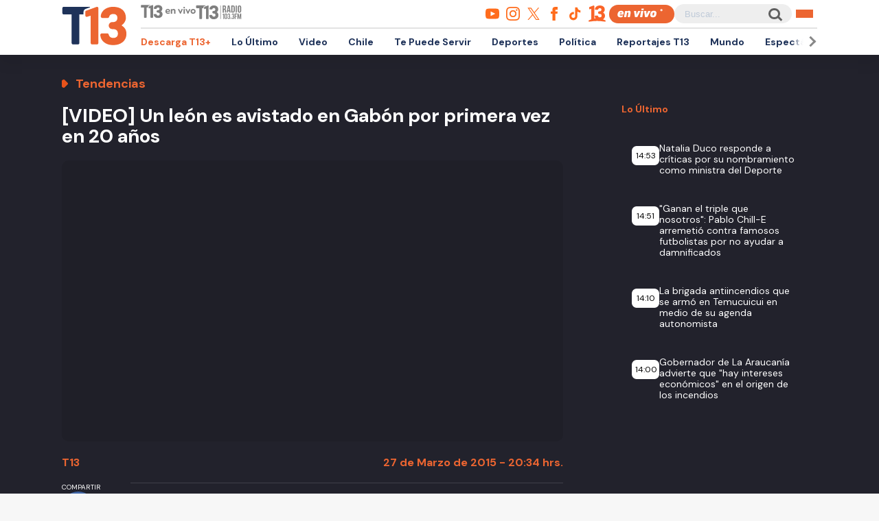

--- FILE ---
content_type: text/html; charset=UTF-8
request_url: https://www.t13.cl/videos/tendencias/video-un-leon-es-avistado-en-gabon-por-primera-vez-en-20-anos
body_size: 86452
content:
<!DOCTYPE html>
<html lang="es" dir="ltr" prefix="content: http://purl.org/rss/1.0/modules/content/  dc: http://purl.org/dc/terms/  foaf: http://xmlns.com/foaf/0.1/  og: http://ogp.me/ns#  rdfs: http://www.w3.org/2000/01/rdf-schema#  schema: http://schema.org/  sioc: http://rdfs.org/sioc/ns#  sioct: http://rdfs.org/sioc/types#  skos: http://www.w3.org/2004/02/skos/core#  xsd: http://www.w3.org/2001/XMLSchema# ">
  <head>
    <meta charset="utf-8" />
<link rel="canonical" href="https://www.t13.cl/videos/tendencias/video-un-leon-es-avistado-en-gabon-por-primera-vez-en-20-anos" />
<meta name="Generator" content="Drupal 9 (https://www.drupal.org)" />
<meta name="MobileOptimized" content="width" />
<meta name="HandheldFriendly" content="true" />
<meta name="viewport" content="width=device-width, initial-scale=1.0" />
<link rel="icon" href="https://s.t13.cl/sites/default/files/t13-2025.ico" type="image/vnd.microsoft.icon" />

    <title>[VIDEO] Un león es avistado en Gabón por primera vez en 20 años | T13</title>

    <meta name="keywords" content="avistan leon en gabonTendencias">
    <meta name="tags" content="avistan leon en gabonTendencias">
    <meta name="author" content="T13">
    <meta name="channel_name" content="video">
    <meta name="page_description" content="Las últimas noticias, reportajes y coberturas de Chile y el mundo en T13.cl. Mantente informado con contenido confiable y actualizado sobre política, economía, tendencias y mucho más.">
    <meta name="page_title" content="[VIDEO] Un león es avistado en Gabón por primera vez en 20 años">
    <meta name="twitter:card" content="summary_large_image">
    <meta name="twitter:site" content="@T13">
    <meta name="twitter:creator" content="@T13">
    <meta name="twitter:title" content="[VIDEO] Un león es avistado en Gabón por primera vez en 20 años">
    <meta name="twitter:image" content="https://s.t13.cl/sites/default/files/styles/manualcrop_850x475/public/t13/field-imagen/2015-03/1427499291_1600leongabon.jpg.jpeg?itok=69CRBhXA">
    <meta name="twitter:description" content="Las últimas noticias, reportajes y coberturas de Chile y el mundo en T13.cl. Mantente informado con contenido confiable y actualizado sobre política, economía, tendencias y mucho más.">
    <meta name="twitter:url" content="https://www.t13.cl/videos/tendencias/video-un-leon-es-avistado-en-gabon-por-primera-vez-en-20-anos">
    <meta property="og:title" content="[VIDEO] Un león es avistado en Gabón por primera vez en 20 años">
    <meta property="og:type" content="video">
    <meta property="og:description" content="Las últimas noticias, reportajes y coberturas de Chile y el mundo en T13.cl. Mantente informado con contenido confiable y actualizado sobre política, economía, tendencias y mucho más.">
    <meta property="og:image" content="https://s.t13.cl/sites/default/files/styles/manualcrop_850x475/public/t13/field-imagen/2015-03/1427499291_1600leongabon.jpg.jpeg?itok=69CRBhXA">
    <meta property="og:url" content="https://www.t13.cl/videos/tendencias/video-un-leon-es-avistado-en-gabon-por-primera-vez-en-20-anos">
    <meta property="og:site_name" content="https://www.facebook.com/teletrece">
    <meta property="og:locale" content="es_LA">
    <meta property="fb:page_id" content="203381729743399">
    <meta property="fb:app_id" content="806136536516125" />
    <meta property="article:author" content="https://www.facebook.com/teletrece">
    <meta property="article:publisher" content="https://www.facebook.com/teletrece">

              <meta name="page_publish_time" content="2015-03-27T20:34:00">
      <meta name="page_publish_timestamp" content="1427499240">
      <meta name="cXenseParse:pageclass" content="video">
      <meta name="cXenseParse:recs:articleid" content="487038">
      <meta name="cXenseParse:recs:publishtime" content="2015-03-27T20:34:00">
      <meta name="cXenseParse:recs:contentType" content="video">
      <meta name="cXenseParse:contentType" content="video">
                      <meta name="cXenseParse:recs:seccion" content="avistan leon en gabonTendencias">
        <meta name="cXenseParse:seccion" content="avistan leon en gabonTendencias">
                              
    <link rel="preconnect" href="https://sp1cluster.cxense.com">
    <link rel="preconnect" href="https://scomcluster.cxense.com">
    <link rel="preconnect" href="https://api.cxense.com">
    <link rel="preconnect" href="https://tpc.googlesyndication.com">
    <link rel="preconnect" href="https://www.google.com">
    <link rel="preconnect" href="https://googleads.g.doubleclick.net">
    <link rel="dns-prefetch" href="//fonts.googleapis.com">
    <link rel="preconnect" href="https://fonts.gstatic.com" crossorigin="">


    <script src="https://imasdk.googleapis.com/js/sdkloader/gpt_proxy.js"></script>


    <script>var cX=cX||{};cX.callQueue=cX.callQueue||[],cX.callQueue.push(["setSiteId","1132882043386718453"]),cX.callQueue.push(["cint","200"]),cX.callQueue.push(["sendPageViewEvent"]);var googletag=googletag||{};googletag.cmd=googletag.cmd||[],cX.callQueue.push(["invoke",function(){googletag.cmd.push((function(){googletag.pubads().setTargeting("CxSegments",cX.getUserSegmentIds({persistedQueryId:"92297dd7e90be54ad8e9da2466245e45ca8464e8"})),googletag.pubads().collapseEmptyDivs(),googletag.enableServices()}))}]), cX.callQueue.push(["invoke",()=>googletag.pubads().addEventListener("slotRenderEnded",event=>"dfp-x94"===event.slot.getSlotElementId()&&!event.isEmpty&&initializePrestitialMobile())]);const closePrestitial=()=>{try{configNotification._initFCM()}catch(e){}};</script>
    <script>const closeSticky = () => document.querySelector("#footer-sticky").style.display = 'none';</script>
    <script>const initializeSticky = () => document.querySelector("#footer-sticky").style.display = 'block';</script>
    <script>cX.callQueue.push(["invoke", () => googletag.pubads().addEventListener("slotRenderEnded", event => "footer-sticky-content" === event.slot.getSlotElementId() && !event.isEmpty && initializeSticky())])</script>
    <script>const initializePrestitialMobile=()=>{document.getElementById("t13-prestitial-mobile").classList.add("prestitial__wrapper--active"),document.getElementById("t13-prestitial-mobile").style.height =window.innerHeight+'px',document.getElementById("t13-prestitial-mobile-close-btn").addEventListener("click",()=>closePrestitialMobile())};</script>
    <script>const closePrestitialMobile=()=>{const prestitialMobileElement=document.getElementById("t13-prestitial-mobile");prestitialMobileElement.classList.remove("prestitial__wrapper--active"),document.getElementById("t13-prestitial-mobile").removeAttribute("style"),setTimeout(()=>prestitialMobileElement.remove(),2e3)};</script>

    <script type="text/javascript" src="https://www-storage.13.cl/t13/_libs/lazysizes/lazysizes.min.js" defer=""></script>
    <link rel="stylesheet" href="https://www-storage.13.cl/default/recursos/swiper/swiper-bundle.min.css">
    <script src="https://www-storage.13.cl/default/recursos/swiper/swiper-bundle.min.js"></script>
    <style>
      .prestitial__wrapper {
        position: relative;
        display: flex;
        align-items: center;
        justify-items: center;
        width: 100%;
        height: 0;
        text-align: center;
        overflow: hidden;
        transition: height 1.5s cubic-bezier(0, .31, .26, 1.13);
        max-height: 100vh;
        max-height: stretch;
        flex-direction: column;
        z-index: 100;
        background-color: #fff
      }

      .prestitial__wrapper>#dfp-x94 {
        position: initial !important;
        z-index: initial !important;
        width: initial !important;
        height: initial !important;
        top: initial !important;
        left: initial !important;
        margin: auto
      }

      .prestitial__wrapper.prestitial__wrapper--active {
        height: 100vh
      }

      .prestitial__close_button {
        position: sticky;
        color: #fff;
        font-family: Arial;
        background: #fb6900;
        border-radius: 50px;
        left: initial;
        display: flex;
        bottom: 10px;
        cursor: pointer;
        transition: all .5s;
        font-weight: 700;
        text-transform: uppercase;
        align-items: center;
        justify-content: center;
        padding: 9px 15px !important;
        line-height: 12px;
        margin: auto auto 0 auto;
        font-size: 14px;
        min-height: 15px;
        border: none
      }

      .prestitial__close_button::before {
        width: 14px;
        height: 14px;
        background: url([data-uri]) center center no-repeat;
        display: block;
        content: "";
        margin: auto 7px auto 0;
        background-size: cover
      }

      .prestitial__close_button::after {
        content: "Saltar Aviso"
      }

      .prestitial__close_button:hover {
        filter: brightness(1.1)
      }
    </style>
    <style>
      #footer-sticky {background: #333;position: fixed;bottom: 0;left: 0;width: 100%;text-align: center;padding: 5px 0;z-index: 99;display: none}
      #footer-sticky button {position: absolute;right: 10px;top: -25px;background: #333;border: none;color: #fff;font-family: Arial;font-weight: 700;height: 25px;width: 33px;text-align: center;border-radius: 5px 5px 0 0;line-height: 0}
    </style>
    <style>
      #dfp-in-banner {line-height: 0;}
    </style>

          <style type="text/css">
      .article-top-ad {min-height: 130px;background-color: #22222c;display: flex;align-items: center;justify-content: center;}
      .article-top-ad>div:empty {height: 90px;width: 970px;background-color: rgba(255, 255, 255, 0.05);}
      .article-top-ad>#dfp-article-top {margin: 20px auto;}
      .article-aside-top-ad {min-height: 250px;display: flex;align-items: center;justify-content: center;}
      .article-aside-top-ad>div:empty {height: 250px;width: 300px;background-color: rgba(0, 0, 0, 0.05);}
      .article-aside-bottom-ad {display: flex;align-items: center;justify-content: center;min-height: 600px;}
      .article-aside-bottom-ad>div:empty {height: 600px;width: 300px;background-color: rgba(0, 0, 0, 0.05);}
      .article-aside-bottom-ad.article-aside-bottom-ad--fixed {position: sticky;top: 80px;}
      .article-bottom-1-ad,
      .article-bottom-2-ad {min-height: 130px;display: flex;align-items: center;justify-content: center;}
      .article-bottom-1-ad>div:empty,
      .article-bottom-2-ad>div:empty {height: 90px;width: 970px;background-color: rgba(0, 0, 0, 0.05);}
      .article-bottom-1-ad>#dfp-article-bottom-1,
      .article-bottom-2-ad>#dfp-article-bottom-2 {margin: 20px auto;}
      .t13_inread_ads {display: none;}
      @media only screen and (max-width: 1100px) {
        .article-top-ad>div:empty {width: 728px;}
        .article-aside-top-ad {display: none;}
        .article-aside-bottom-ad>div:empty {width: 120px;}
        .article-aside-bottom-ad.article-aside-bottom-ad--fixed {top: 110px;}
        .article-bottom-1-ad>div:empty,
        .article-bottom-2-ad>div:empty {width: 728px;}
        .t13_inread_ads {display: none;}
      }

      @media only screen and (max-width: 767px) {
        .article-top-ad {min-height: 50px;}
        .article-top-ad>div:empty {height: 50px;width: 320px;}
        .article-top-ad>#dfp-article-top {margin: auto;}
        .article-aside-bottom-ad,
        .article-aside-top-ad {display: none;}
        .article-bottom-1-ad,
        .article-bottom-2-ad {min-height: 50px;}
        .article-bottom-1-ad>div:empty,
        .article-bottom-2-ad>div:empty {height: 50px;width: 320px;}
        .article-bottom-1-ad>#dfp-article-bottom-1,
        .article-bottom-2-ad>#dfp-article-bottom-2 {margin: auto;}
        .t13_inread_ads {display: flex;justify-content: center;margin-bottom: 20px;}
      }
      </style>
    
    
    <script type="application/json" data-drupal-selector="drupal-settings-json">{"path":{"baseUrl":"\/","scriptPath":null,"pathPrefix":"","currentPath":"node\/487038","currentPathIsAdmin":false,"isFront":false,"currentLanguage":"es"},"pluralDelimiter":"\u0003","ads13config":{"network_id":"112372207","comscore_c3":"T13","content_id":"t13-node-487038","pageInfo":{"page_type":"node","data":{"nid":"487038","page_content_type":"t13_articulos"}},"content_type":"video"},"ads13key_value":{"sitio":"t13.cl","seccion":"tendencias"},"ads13version":"1","ads13debug":true,"statistics":{"data":{"nid":"487038"},"url":"\/core\/modules\/statistics\/statistics.php"},"user":{"uid":0,"permissionsHash":"331898df0ec1a77ffd01a602f41020f16869d7997a88d38cc9b4e0e497c6a988"}}</script>
<script src="/core/assets/vendor/jquery/jquery.min.js?v=3.6.3"></script>
<script src="/core/misc/drupalSettingsLoader.js?v=9.5.3"></script>
<script src="https://imasdk.googleapis.com/js/sdkloader/gpt_proxy.js"></script>
<script src="/modules/custom/ads13/js/ads13.js?v=2.9" async></script>


    
    <link href="https://fonts.googleapis.com/css2?family=DM+Sans:ital,opsz,wght@0,9..40,100..1000;1,9..40,100..1000&display=swap" rel="stylesheet">
    <link rel="stylesheet" href="https://resources.13.cl/default/css/panels.css"/>
    <link rel="stylesheet" type="text/css" href="/themes/custom/t13_v1/css/estilos.css?a44">

    
    <!-- Google tag T13 GA4 -->
    <script async src="https://www.googletagmanager.com/gtag/js?id=G-BP36SEBPT7"></script>
    <script>
      window.dataLayer = window.dataLayer || [];
      function gtag(){dataLayer.push(arguments);}
      gtag('js', new Date());

      gtag('config', 'G-BP36SEBPT7');
    </script>
    
    <!-- Google tag RED13 GA4 -->
    <script async src="https://www.googletagmanager.com/gtag/js?id=G-2GSF5R83MB"></script>
    <script>
      window.dataLayer = window.dataLayer || [];
      function gtag(){dataLayer.push(arguments);}
      gtag('js', new Date());

      gtag('config', 'G-2GSF5R83MB');
    </script>
    
    <!-- Google tag UA-56296159-1 -->
    <script async src="https://www.googletagmanager.com/gtag/js?id=UA-56296159-1"></script>
    <script>
     window.dataLayer = window.dataLayer || [];
     function gtag(){dataLayer.push(arguments);}
    gtag('js', new Date());

    gtag('config', 'UA-56296159-1');
    </script>

        <!-- Begin Chartbeat Tag -->
    <script type='text/javascript'>
      (function() {
      /** CONFIGURATION START **/
      var _sf_async_config = window._sf_async_config = (window._sf_async_config || {});
      _sf_async_config.uid = 55317;
      _sf_async_config.domain = 't13.cl';
      _sf_async_config.useCanonical = true;
      _sf_async_config.useCanonicalDomain = true;
      _sf_async_config.sections = 'Tendencias';
      _sf_async_config.authors = 'Tele 13';
      /** CONFIGURATION END **/
      function loadChartbeat() {
      var e = document.createElement('script');
      var n = document.getElementsByTagName('script')[0];
      e.type = 'text/javascript';
      e.async = true;
      e.src = '//static.chartbeat.com/js/chartbeat.js';
      n.parentNode.insertBefore(e, n);
      }
      loadChartbeat();
      })();
    </script>
    <!-- End Chartbeat Tag -->
   
  </head>
  <body data-nid="487038" id="t13-site-root">
    
        
  
    
        <div class="ads13" data-name="ITT" data-is-full-name="0" data-width="800" data-height="600" data-device="desktop" data-iterable="0" data-collapse="1"></div>
  

  
    
        <div class="ads13" data-name="footer" data-is-full-name="0" data-width="970, 728,1" data-height="90,1" data-device="desktop" data-iterable="0" data-collapse="0"></div>
  

<div id="ittmobile">
  <div class="ittmobile-content">
      <div class="ittmobile-cerrar">
          <img class="logo" src="https://www-storage.13.cl/default/logos/logos-13.svg" alt="">
          <div class="cerrar" onclick="javascript:ads13PrestitialTrigger(0);">
              <div>Saltar Aviso</div>
              <img class="icono-cerrar" src="https://www.13.cl/internet/plantillasDFP/images/btn_cerrar_2019.png" alt="">
          </div>
      </div>
      <div class="ittmobile-imagen">
        
  
    
        <div class="ads13" data-name="ITT" data-is-full-name="0" data-width="320" data-height="480" data-device="mobile" data-iterable="0" data-collapse="0"></div>
  
      </div>
  </div>
</div>


<header class="header-principal">
    <div class="menu row">
        <a href="https://www.t13.cl" class="logo"><img src="https://www-storage.13.cl/t13/assets/svg/logo-t13-2025.svg" alt="T13"></a>
        <div class="top">
            <div class="envivo">
                <a href="https://www.t13.cl/en-vivo"><img src="https://www-storage.13.cl/t13/_svg/t13-logos-t13envivo-2025.svg" alt="T13 En Vivo"></a>
                <a href="https://tele13radio.cl/"><img src="https://www-storage.13.cl/t13/_svg/t13-logos-t13radio-2025.svg" alt="T13 Radio"></a>
            </div>
            <div class="social">
                <div class="redes">
                    <a href="https://www.youtube.com/user/t13video"><img src="https://www-storage.13.cl/t13/assets/svg/logos-youtube.svg" alt="Youtube"></a>
                    <a href="https://www.instagram.com/teletrece"><img src="https://www-storage.13.cl/t13/assets/svg/logos-instagram.svg" alt="Instagram"></a>
                    <a href="https://x.com/T13"><img src="https://www-storage.13.cl/t13/assets/svg/logos-twitter.svg?v1" alt="X"></a>
                    <a href="https://www.facebook.com/teletrece"><img src="https://www-storage.13.cl/t13/assets/svg/logos-facebook.svg" alt="Facebook"></a>
                    <a href="https://www.tiktok.com/@teletrece"><img src="https://www-storage.13.cl/t13/assets/svg/logos-tiktok.svg" alt="TikTok"></a>
                    <a href="https://www.13.cl/"><img src="https://www-storage.13.cl/t13/assets/svg/logos-13.svg" alt="Canal 13"></a>

                </div>
                <a href="https://www.t13.cl/en-vivo" class="btn-envivo" rel="noopener" alt="T13 En Vivo"></a>
                <div class="buscador">
                    <label for=""></label>
                    <input type="text" name="" id="" placeholder="Buscar...">
                    <button class="btn-buscador"></button>
                </div>
                <button class="btn-menu">
                    <div></div>
                    <div></div>
                    <div></div>
                </button>
            </div>
        </div>
        <div class="bottom">
            <nav class="swiper swiper-container">
                <div class="swiper-pagination">
                    <div class="swiper-btn swiper-btn-prev btn-anterior swiper-button-disabled" role="button"></div>
                    <div class="swiper-btn swiper-btn-next btn-siguiente" role="button"></div>
                </div>
                
              <ul class="swiper-wrapper">
              <li class="swiper-slide">
        <a href="https://www.t13.cl/t13plus" title="T13+">Descarga T13+</a>
              </li>
          <li class="swiper-slide">
        <a href="/lo-ultimo" data-drupal-link-system-path="lo-ultimo">Lo Último</a>
              </li>
          <li class="swiper-slide">
        <a href="https://www.t13.cl/podcast">Video</a>
              </li>
          <li class="swiper-slide">
        <a href="/nacional" data-drupal-link-system-path="node/582124">Chile</a>
              </li>
          <li class="swiper-slide">
        <a href="/te-puede-servir" title="Te Puede Servir: servicios y bonos" data-drupal-link-system-path="node/582174">Te Puede Servir</a>
              </li>
          <li class="swiper-slide">
        <a href="https://www.t13.cl/deportes13">Deportes</a>
              </li>
          <li class="swiper-slide">
        <a href="/politica" data-drupal-link-system-path="node/582173">Política</a>
              </li>
          <li class="swiper-slide">
        <a href="/reportajest13">Reportajes T13</a>
              </li>
          <li class="swiper-slide">
        <a href="/mundo" data-drupal-link-system-path="node/582176">Mundo</a>
              </li>
          <li class="swiper-slide">
        <a href="/espectaculos" data-drupal-link-system-path="node/582183">Espectáculos</a>
              </li>
          <li class="swiper-slide">
        <a href="/emprendedores" data-drupal-link-system-path="node/728557">Emprendedores</a>
              </li>
          <li class="swiper-slide">
        <a href="/negocios" data-drupal-link-system-path="node/728555">Negocios</a>
              </li>
          <li class="swiper-slide">
        <a href="/tendencias" data-drupal-link-system-path="node/582175">Tendencias</a>
              </li>
          <li class="swiper-slide">
        <a href="https://www.t13.cl/brandedcontent">T13 Branded Content</a>
              </li>
        </ul>
  


                <span class="swiper-notification" aria-live="assertive" aria-atomic="true"></span>
                <span class="swiper-notification" aria-live="assertive" aria-atomic="true"></span>
            </nav>
        </div>
    </div>
    <div class="menu-full">
        <div class="btn-cerrar">x</div>
        <div class="top">
            <div class="row">
                <div class="seccion">
                    <div class="secciones">
                        <div class="titulo">Secciones</div>
                        
        <ul>
                <a href="/lo-ultimo" data-drupal-link-system-path="lo-ultimo">Lo Último</a>
                          <a href="/nacional" data-drupal-link-system-path="node/582124">Chile</a>
                          <a href="/deportes13" data-drupal-link-system-path="node/614769">Deportes13</a>
                          <a href="/elecciones-2025" title="Chile elige nuevo presidente y parlamento" data-drupal-link-system-path="node/719412">Elecciones 2025</a>
                          <a href="/emprendedores" data-drupal-link-system-path="node/728557">Emprendedores</a>
                          <a href="/politica" data-drupal-link-system-path="node/582173">Política</a>
                          <a href="/mundo" data-drupal-link-system-path="node/582176">Mundo</a>
                          <a href="/reportajest13">Reportajes T13</a>
                    </ul>
  


                    </div>
                    <div class="programas">
                        <div class="titulo">Programas</div>
                        
        <ul>
                <a href="/programas/t13-am" data-drupal-link-system-path="node/6212">T13 AM</a>
                          <a href="/programas/t13-tarde" data-drupal-link-system-path="node/6224">T13 Tarde</a>
                          <a href="/programas/t13-central" data-drupal-link-system-path="node/6225">T13 Central</a>
                          <a href="/programas/t13-noche" data-drupal-link-system-path="node/6226">T13 Noche</a>
                          <a href="/programas/mesa-central-tv" data-drupal-link-system-path="node/6227">Mesa Central</a>
                          <a href="/en-vivo" data-drupal-link-system-path="en-vivo">Programas T13 En Vivo</a>
                    </ul>
  


                    </div>
                </div>
                <div class="social">
                    <div class="cobertura">
                        <div class="titulo">Coberturas</div>
                        <a href="https://www.t13.cl/lo-ultimo"><img src="https://www-storage.13.cl/t13/resources/lo-ultimo/image/logo-lo-ultimo.png" alt="Lo Último"></a>
                    </div>
                    <div class="redes-sociales">
                        <ul>
                            <a href="https://www.youtube.com/user/t13video"><img src="https://www-storage.13.cl/t13/assets/svg/logos-youtube.svg" alt="Youtube"></a>
                            <a href="https://www.instagram.com/teletrece"><img src="https://www-storage.13.cl/t13/assets/svg/logos-instagram.svg" alt="Instagram"></a>
                            <a href="https://twitter.com/T13"><img src="https://www-storage.13.cl/t13/assets/svg/logos-twitter.svg?v1" alt="X"></a>
                            <a href="https://www.facebook.com/teletrece"><img src="https://www-storage.13.cl/t13/assets/svg/logos-facebook.svg" alt="Facebook"></a>
                            <a href="https://t.me/teletrece"><img src="https://www-storage.13.cl/t13/assets/svg/logos-telegram.svg" alt="Telegram"></a>
                            <a href="https://open.spotify.com/show/5J3AluRv9AXeCjPhI51JE6?si=K0NON9A-TYilrY32DSeKPA"><img src="https://www-storage.13.cl/t13/assets/svg/logos-spotify.svg" alt="Spotify"></a>
                            <a href="https://podcasts.google.com/?feed=aHR0cDovL3d3dy50MTMuY2wvZ29vZ2xlLWFzc2lzdGFuY2UvaW5kZXhfdjI"><img src="https://www-storage.13.cl/t13/assets/svg/logos-googlepodcast.svg" alt="Google Podcast"></a>
                            <a href="https://www.twitch.tv/t13envivo?lang=es"><img src="https://www-storage.13.cl/t13/assets/svg/logos-twitch1.svg" alt="Twitch"></a>
                            <a href="https://www.twitch.tv/t13envivo?lang=es"><img src="https://www-storage.13.cl/t13/assets/svg/logos-tiktok.svg" alt="TikTok"></a>
                        </ul>
                    </div>
                    <div class="buscador">
                        <button class="btn-buscador">
                            <img data-src="https://www-storage.13.cl/t13/assets/svg/search-solid-v1.svg" alt="Buscador" class="" src="https://www-storage.13.cl/t13/assets/svg/search-solid-v1.svg">
                        </button>
                        <label for=""></label>
                        <input type="text" name="" id="" placeholder="Buscar...">
        
                    </div>
                </div>
            </div>
        </div>
        <div class="bottom">
        <div class="row">
            <div class="especiales">
                <div class="titulo">Especiales</div>
                
        <ul>
                <a href="https://www.t13.cl/te-puede-servir" title="Te Puede Servir: servicios y bonos">Te Puede Servir</a>
                          <a href="/emprendedores" data-drupal-link-system-path="node/728557">Emprendedores</a>
                          <a href="/brandedcontent">T13 Branded Content</a>
                    </ul>
  


            </div>
            <div class="temas">
                <div class="titulo">Temas del día</div>
                <!-- esi - view/t13_v1_temasdeldia/default -->    
    
    

    
    
    

    
        
  <ul class="menu__bottom__trendings__list">

          <li class="menu__bottom__trendings__list__item"><a class="menu__bottom__trendings__list__item__link" href="/etiqueta/incendios-forestales">
     <div class="chip chip--gray">
         <span class="chip__text">incendios forestales</span>
     </div>
</a></li>
          <li class="menu__bottom__trendings__list__item"><a class="menu__bottom__trendings__list__item__link" href="/etiqueta/jose-antonio-kast">
     <div class="chip chip--gray">
         <span class="chip__text">josé antonio kast</span>
     </div>
</a></li>
          <li class="menu__bottom__trendings__list__item"><a class="menu__bottom__trendings__list__item__link" href="/etiqueta/venezuela">
     <div class="chip chip--gray">
         <span class="chip__text">Venezuela</span>
     </div>
</a></li>
          <li class="menu__bottom__trendings__list__item"><a class="menu__bottom__trendings__list__item__link" href="/etiqueta/universidad-de-chile">
     <div class="chip chip--gray">
         <span class="chip__text">universidad de chile</span>
     </div>
</a></li>
          <li class="menu__bottom__trendings__list__item"><a class="menu__bottom__trendings__list__item__link" href="/etiqueta/lirquen">
     <div class="chip chip--gray">
         <span class="chip__text">lirquén</span>
     </div>
</a></li>
          <li class="menu__bottom__trendings__list__item"><a class="menu__bottom__trendings__list__item__link" href="/etiqueta/carabineros">
     <div class="chip chip--gray">
         <span class="chip__text">carabineros</span>
     </div>
</a></li>
          <li class="menu__bottom__trendings__list__item"><a class="menu__bottom__trendings__list__item__link" href="/etiqueta/groenlandia">
     <div class="chip chip--gray">
         <span class="chip__text">groenlandia</span>
     </div>
</a></li>
          <li class="menu__bottom__trendings__list__item"><a class="menu__bottom__trendings__list__item__link" href="/etiqueta/donald-trump">
     <div class="chip chip--gray">
         <span class="chip__text">donald trump</span>
     </div>
</a></li>
          <li class="menu__bottom__trendings__list__item"><a class="menu__bottom__trendings__list__item__link" href="/etiqueta/eeuu">
     <div class="chip chip--gray">
         <span class="chip__text">EEUU</span>
     </div>
</a></li>
          <li class="menu__bottom__trendings__list__item"><a class="menu__bottom__trendings__list__item__link" href="/etiqueta/colo-colo-0">
     <div class="chip chip--gray">
         <span class="chip__text">colo-colo</span>
     </div>
</a></li>
    
  </ul>

          
    
    

    
    

    
    




            </div>
        </div>
        </div>
    </div>
</header>



  <div>
    
  
    
            
    
    

    
    
    

    
          
    
    

    
    

    
    




  
  
    
        

<script type="application/ld+json">
{
  "@context": "https://schema.org",
  "@type": "NewsArticle",
  "url": "https://www.t13.cl//videos/tendencias/video-un-leon-es-avistado-en-gabon-por-primera-vez-en-20-anos",
  "headline": "[VIDEO] Un león es avistado en Gabón por primera vez en 20 años",
  "image": ["https://s.t13.cl/sites/default/files/styles/manualcrop_1600x800/public/t13/field-imagen/2015-03/1427499291_1600leongabon.jpg.jpeg?itok=7vsYXKYo"],
  "datePublished": "2015-03-27 20:34:00T2015-03-27 20:34:00",
  "dateModified": "2015-03-27 20:34:00T2015-03-27 20:34:00",
  "description": "",
  "articleSection": "Tendencias",
  "inLanguage": "es-ES",
  "publisher": {
    "@type": "Organization",
    "name": "T13",
    "logo": {
      "@type": "ImageObject",
      "url": "https://www-storage.13.cl/t13/_images/teletrece-amp.png",
      "width": "600",
      "height": "60"
    },
    "sameAs": [
      "https:\/\/www.facebook.com\/teletrece",
      "https:\/\/twitter.com\/T13",
      "https:\/\/www.instagram.com\/teletrece",
      "https:\/\/www.youtube.com\/user\/t13video"
    ],
    "mainEntityOfPage": {
      "@type": "WebPage",
      "@id": "https:\/\/www.t13.cl",
      "name": "T13",
      "alternateName": "T13.cl",
      "description": "Sitio web oficial del departamento de prensa de Canal 13. Noticias, videos, transmisiones en vivo y más en T13.cl",
      "url": "https:\/\/www.t13.cl\/"
    },
    "image": {
        "@type": "ImageObject",
        "url": "https://s.t13.cl/sites/default/files/styles/manualcrop_1600x800/public/t13/field-imagen/2015-03/1427499291_1600leongabon.jpg.jpeg?itok=7vsYXKYo",
        "caption": "[VIDEO] Un león es avistado en Gabón por primera vez en 20 años",
        "description": "[VIDEO] Un león es avistado en Gabón por primera vez en 20 años",
        "width": 1600,
        "height": 800
    }
  }
}
</script>

    <main class="articulo-detalle">
        <div class="banner-top">
           <div id="dfp-article-top">
            
  
    
        <div class="ads13" data-name="leaderboard" data-is-full-name="0" data-width="728, 970" data-height="50, 100, 250, 90" data-device="desktop" data-iterable="1" data-collapse="0"></div>
  
            
  
    
        <div class="ads13" data-name="leaderboard" data-is-full-name="0" data-width="320,320" data-height="50,100" data-device="mobile" data-iterable="1" data-collapse="0"></div>
  
          </div>
        </div>
       
        <div class="oscuro">
                            
  
    
        <div class="ads13" data-name="in_image_video" data-is-full-name="0" data-width="2" data-height="2" data-device="desktop,mobile" data-iterable="0" data-collapse="0"></div>
  
                        
            <div class="row articulo-detalle-content">
                <article>
                    <div class="epigrafe">Tendencias</div>
                    <h1 itemprop="headline">[VIDEO] Un león es avistado en Gabón por primera vez en 20 años</h1>
                        
    
    

    
    
    

    
        <div class="views-field views-field-field-logo-contextual"><div class="field-content"></div></div>
          
    
    

    
    

    
    




                    <div class="media">
                                                                           
                                                                                                                                                    </div>
                    <div class="meta">
                        <div itemtype="http://schema.org/Person" class="autor"> 
                                                                                   <a href="/perfiles/t13" hreflang="es">T13</a>
                                                                              </div>
                        <time itemprop="datePublished" datetime="2015-03-27 20:34:00" class="fecha">27 de Marzo de 2015 - 20:34 hrs.</time>
                        <div class="cuerpo-share-mini">
                            <ul>
                                <li>
                                    <a target="_blank" class="share-hub__item share-hub__item facebook"
                                        href="https://www.facebook.com/sharer/sharer.php?u=https://www.t13.cl/videos/tendencias/video-un-leon-es-avistado-en-gabon-por-primera-vez-en-20-anos">
                                        <img data-src="https://www-storage.13.cl/t13/_svg/t13-logos-facebook.svg"
                                            alt="facebook" class="lazyload">
                                    </a>
                                </li>
                                <li>
                                    <a target="_blank" class="share-hub__item share-hub__item twitter"
                                        href="https://twitter.com/intent/tweet?text=[VIDEO] Un león es avistado en Gabón por primera vez en 20 años&amp;url=https://www.t13.cl/videos/tendencias/video-un-leon-es-avistado-en-gabon-por-primera-vez-en-20-anos&amp;via=T13">
                                        <img data-src="https://www-storage.13.cl/t13/assets/svg/logos-twitter.svg?v1"
                                            alt="twitter" class="lazyload">
                                    </a>
                                </li>
                                <li>
                                    <a target="_blank" class="share-hub__item share-hub__item whatsapp"
                                        href="https://api.whatsapp.com/send?text=[VIDEO] Un león es avistado en Gabón por primera vez en 20 años - https://www.t13.cl/videos/tendencias/video-un-leon-es-avistado-en-gabon-por-primera-vez-en-20-anos">
                                        <img data-src="https://www-storage.13.cl/t13/_svg/t13-logos-whatsapp.svg"
                                            alt="whatsapp" class="lazyload">
                                    </a>
                                </li>
                            </ul>
                        </div>
                    </div>
                    <div class="cuerpo article-component__main">
                        <div class="cuerpo-share">
                            Compartir
                            <a target="_blank" class="share-hub__item share-hub__item facebook"
                                href="https://www.facebook.com/sharer/sharer.php?u=https://www.t13.cl/videos/tendencias/video-un-leon-es-avistado-en-gabon-por-primera-vez-en-20-anos">
                                <img data-src="https://www-storage.13.cl/t13/_svg/t13-logos-facebook.svg" alt="facebook"
                                    class="lazyload">
                            </a>
                            <a target="_blank" class="share-hub__item share-hub__item twitter"
                                href="https://twitter.com/intent/tweet?text=[VIDEO] Un león es avistado en Gabón por primera vez en 20 años&amp;url=https://www.t13.cl/videos/tendencias/video-un-leon-es-avistado-en-gabon-por-primera-vez-en-20-anos&amp;via=T13">
                                <img data-src="https://www-storage.13.cl/t13/assets/svg/logos-twitter.svg?v1" alt="twitter"
                                    class="lazyload">
                            </a>
                            <a target="_blank" class="share-hub__item share-hub__item whatsapp"
                                href="https://api.whatsapp.com/send?text=[VIDEO] Un león es avistado en Gabón por primera vez en 20 años - https://www.t13.cl/videos/tendencias/video-un-leon-es-avistado-en-gabon-por-primera-vez-en-20-anos">
                                <img data-src="https://www-storage.13.cl/t13/_svg/t13-logos-whatsapp.svg" alt="whatsapp"
                                    class="lazyload">
                            </a>
                        </div>
                        <div class="cuerpo-content">
                                                                                                  <script async src="https://ejs.mowplayer.com/js/player/mQSr53X8z4.js"></script>
                                                                    <div itemprop="abstract" class="bajada"></div>
                                                       



                                  
    
    

    
    
    

    
        
          
    
    

    
    

    
    




                            
                                                                                    

                            <p style="line-height: 18.9411602020264px;">Un león fue avistado en Gabón <strong>por primera vez en casi 20 años.</strong> El hecho es una noticia feliz que  aumenta las esperanzas de estos grandes felinos vuelvan a habitar en esos territorios.</p><div><div class="ads13" data-name="ads13_vimofy" data-is-full-name="0" data-width="1" data-height="1" data-device="desktop,mobile" data-iterable="0" data-collapse="1"></div></div>

<p style="line-height: 18.9411602020264px;">Los leones eran parte de la fauna local hasta  la mitad del siglo pasado, cuando su población se redujo drásticamente debido a la caza furtiva y la pérdida de su hábitat.</p>

<p style="line-height: 18.9411602020264px;"><strong>Cámaras instaladas en el sudeste de Gabón para estudiar el comportamiento de chimpancés grabaron a un gran león macho que ya ha sido avistado en la zona tres veces desde enero pasado.</strong></p><div><div class="ads13" data-name="mediumrectangle_parrafo" data-is-full-name="0" data-width="200, 250, 300" data-height="50, 100, 200, 250" data-device="desktop,mobile" data-iterable="1" data-collapse="0"></div></div>

<p style="line-height: 18.9411602020264px;">Se sabe que algunos leones viven unos pocos cientos de kilómetros de distancia, en la República Democrática del Congo, y se cree que el animal capturado por las cámaras pudo haber nadado a través del río Congo, uno de los mayores del mundo, hasta llegar a la sabana de Gabón.</p>

<p style="line-height: 18.9411602020264px;">Los leones machos suelen ser nómades solitarios que viajan largas distancias en busca de una pareja. En la zona, la última hembra de la especie fue vista en 1996.</p>

<p style="line-height: 18.9411602020264px;"><strong>Gabón ha intensificado las patrullajes contra la caza furtiva en sus 13 parques nacionales,  que también son el hogar de elefantes y gorilas. </strong></p><div><div class="ads13" data-name="mediumrectangle_parrafo" data-is-full-name="0" data-width="200, 250, 300" data-height="50, 100, 200, 250" data-device="desktop,mobile" data-iterable="1" data-collapse="0"></div></div>


                           





                            <div id="article-inread-desktop">
                                
  
    
        <div class="ads13" data-name="INREAD/inread" data-is-full-name="1" data-width="1, 250, 300, 600" data-height="1, 250, 300, 400" data-device="desktop" data-iterable="0" data-collapse="0"></div>
  
                                
  
    
        <div class="ads13" data-name="m.INREAD/inread" data-is-full-name="1" data-width="1, 125, 250, 300, 336" data-height="1, 100, 125, 250, 280, 300" data-device="mobile" data-iterable="0" data-collapse="0"></div>
  
                            </div>

                            

                           
                            <!--Podcast-->
                         

                                                          
                              <div class="articulo-categorias">
                                  <div>Etiquetas de esta nota</div>
                                  <ul>
                                                                          <li>
                                          <a href="/etiqueta/avistan-leon-en-gabon" hreflang="es">avistan leon en gabon</a>
                                      </li>
                                                                                                            </ul>
                              </div>
                                                        
                                                        
                                                        
                                                        
                                                        
                                                                                    

                          <!-- Begin Brevo Form -->
                            <!-- START - We recommend to place the below code in head tag of your website html  -->
                            <style>
                              @font-face {font-display: block;font-family: Roboto;src: url(https://assets.brevo.com/font/Roboto/Latin/normal/normal/7529907e9eaf8ebb5220c5f9850e3811.woff2) format("woff2"), url(https://assets.brevo.com/font/Roboto/Latin/normal/normal/25c678feafdc175a70922a116c9be3e7.woff) format("woff") }
                              @font-face { font-display: fallback; font-family: Roboto;font-weight: 600;src: url(https://assets.brevo.com/font/Roboto/Latin/medium/normal/6e9caeeafb1f3491be3e32744bc30440.woff2) format("woff2"), url(https://assets.brevo.com/font/Roboto/Latin/medium/normal/71501f0d8d5aa95960f6475d5487d4c2.woff) format("woff")}
                              @font-face {font-display: fallback;font-family: Roboto;font-weight: 700;src: url(https://assets.brevo.com/font/Roboto/Latin/bold/normal/3ef7cf158f310cf752d5ad08cd0e7e60.woff2) format("woff2"), url(https://assets.brevo.com/font/Roboto/Latin/bold/normal/ece3a1d82f18b60bcce0211725c476aa.woff) format("woff")}
                              #sib-container input:-ms-input-placeholder {text-align: left;font-family: Helvetica, sans-serif;color: #c0ccda;}
                              #sib-container input::placeholder {text-align: left;font-family: Helvetica, sans-serif;color: #c0ccda;}
                              #sib-container textarea::placeholder {text-align: left; font-family: Helvetica, sans-serif;color: #c0ccda;}
                              #sib-container a {text-decoration: underline;color: #2BB2FC;}
                            </style>
                            <link rel="stylesheet" href="https://sibforms.com/forms/end-form/build/sib-styles.css">
                            <!--  END - We recommend to place the above code in head tag of your website html -->
                            <!-- START - We recommend to place the below code where you want the form in your website html  -->
                            <div class="sib-form" style="text-align: center;
                                    background-color: #EFF2F7;                                 ">
                              <div id="sib-form-container" class="sib-form-container">
                                <div id="error-message" class="sib-form-message-panel" style="font-size:16px; text-align:left; font-family:Helvetica, sans-serif; color:#661d1d; background-color:#ffeded; border-radius:3px; border-color:#ff4949;max-width:540px;">
                                  <div class="sib-form-message-panel__text sib-form-message-panel__text--center">
                                    <svg viewBox="0 0 512 512" class="sib-icon sib-notification__icon">
                                      <path d="M256 40c118.621 0 216 96.075 216 216 0 119.291-96.61 216-216 216-119.244 0-216-96.562-216-216 0-119.203 96.602-216 216-216m0-32C119.043 8 8 119.083 8 256c0 136.997 111.043 248 248 248s248-111.003 248-248C504 119.083 392.957 8 256 8zm-11.49 120h22.979c6.823 0 12.274 5.682 11.99 12.5l-7 168c-.268 6.428-5.556 11.5-11.99 11.5h-8.979c-6.433 0-11.722-5.073-11.99-11.5l-7-168c-.283-6.818 5.167-12.5 11.99-12.5zM256 340c-15.464 0-28 12.536-28 28s12.536 28 28 28 28-12.536 28-28-12.536-28-28-28z" />
                                    </svg>
                                    <span class="sib-form-message-panel__inner-text"> No hemos podido validar su suscripción.</span>
                                  </div>
                                </div>
                                <div></div>
                                <div id="success-message" class="sib-form-message-panel" style="font-size:16px; text-align:left; font-family:Helvetica, sans-serif; color:#085229; background-color:#e7faf0; border-radius:3px; border-color:#13ce66;max-width:540px;">
                                  <div class="sib-form-message-panel__text sib-form-message-panel__text--center">
                                    <svg viewBox="0 0 512 512" class="sib-icon sib-notification__icon">
                                      <path d="M256 8C119.033 8 8 119.033 8 256s111.033 248 248 248 248-111.033 248-248S392.967 8 256 8zm0 464c-118.664 0-216-96.055-216-216 0-118.663 96.055-216 216-216 118.664 0 216 96.055 216 216 0 118.663-96.055 216-216 216zm141.63-274.961L217.15 376.071c-4.705 4.667-12.303 4.637-16.97-.068l-85.878-86.572c-4.667-4.705-4.637-12.303.068-16.97l8.52-8.451c4.705-4.667 12.303-4.637 16.97.068l68.976 69.533 163.441-162.13c4.705-4.667 12.303-4.637 16.97.068l8.451 8.52c4.668 4.705 4.637 12.303-.068 16.97z" />
                                    </svg>
                                    <span class="sib-form-message-panel__inner-text">Se ha realizado su suscripción. </span>
                                  </div>
                                </div>
                                <div></div>
                                <div id="sib-container" class="sib-container--large sib-container--vertical" style="text-align:center; background-color:rgba(255,255,255,1); max-width:540px; border-radius:3px; border-width:1px; border-color:#C0CCD9; border-style:solid; direction:ltr">
                                  <form id="sib-form" method="POST" action="https://afb7ba69.sibforms.com/serve/[base64]" data-type="subscription">
                                    <div style="padding: 8px 0;">
                                      <div class="sib-form-block" style="font-size:32px; text-align:left; font-weight:700; font-family:Helvetica, sans-serif; color:#fa6428; background-color:transparent; text-align:left">
                                        <p>Newsletter T13</p>
                                      </div>
                                    </div>
                                    <div style="padding: 8px 0;">
                                      <div class="sib-form-block" style="font-size:16px; text-align:left; font-family:Helvetica, sans-serif; color:#000000; background-color:transparent; text-align:left">
                                        <div class="sib-text-form-block">
                                          <p>Inscríbete en nuestra lista de correo para recibir gratis las noticias más importantes del día, con la confianza de Teletrece.</p>
                                        </div>
                                      </div>
                                    </div>
                                    <div style="padding: 8px 0;">
                                      <div class="sib-input sib-form-block">
                                        <div class="form__entry entry_block">
                                          <div class="form__label-row ">
                                            <label class="entry__label" style="font-weight: 700; text-align:left; font-size:16px; text-align:left; font-weight:700; font-family:Helvetica, sans-serif; color:#000000;" for="EMAIL" data-required="*">Introduce tu dirección de e-mail para suscribirte</label>
                                            <div class="entry__field">
                                              <input class="input " type="text" id="EMAIL" name="EMAIL" autocomplete="off" placeholder="EMAIL" data-required="true" required />
                                            </div>
                                          </div>
                                          <label class="entry__error entry__error--primary" style="font-size:16px; text-align:left; font-family:Helvetica, sans-serif; color:#661d1d; background-color:#ffeded; border-radius:3px; border-color:#ff4949;">
                                          </label>
                                        </div>
                                      </div>
                                    </div>
                                    <div style="padding: 8px 0;">
                                      <div class="sib-form-block" style="text-align: left">
                                        <button class="sib-form-block__button sib-form-block__button-with-loader" style="font-size:16px; text-align:left; font-weight:700; font-family:Helvetica, sans-serif; color:#FFFFFF; background-color:#fa6428; border-radius:3px; border-width:0px;" form="sib-form" type="submit">
                                          <svg class="icon clickable__icon progress-indicator__icon sib-hide-loader-icon" viewBox="0 0 512 512" style="">
                                            <path d="M460.116 373.846l-20.823-12.022c-5.541-3.199-7.54-10.159-4.663-15.874 30.137-59.886 28.343-131.652-5.386-189.946-33.641-58.394-94.896-95.833-161.827-99.676C261.028 55.961 256 50.751 256 44.352V20.309c0-6.904 5.808-12.337 12.703-11.982 83.556 4.306 160.163 50.864 202.11 123.677 42.063 72.696 44.079 162.316 6.031 236.832-3.14 6.148-10.75 8.461-16.728 5.01z" />
                                          </svg>
                                          SUSCRIBIRSE
                                        </button>
                                      </div>
                                    </div>
                                    <input type="text" name="email_address_check" value="" class="input--hidden">
                                    <input type="hidden" name="locale" value="es">
                                  </form>
                                </div>
                              </div>
                            </div>
                            <!-- END - We recommend to place the above code where you want the form in your website html  -->
                            <!-- START - We recommend to place the below code in footer or bottom of your website html  -->
                            <script>
                              window.REQUIRED_CODE_ERROR_MESSAGE = 'Elija un código de país';
                              window.LOCALE = 'es';
                              window.EMAIL_INVALID_MESSAGE = window.SMS_INVALID_MESSAGE = "La información que ha proporcionado no es válida. Compruebe el formato del campo e inténtelo de nuevo.";
                              window.REQUIRED_ERROR_MESSAGE = "Este campo no puede quedarse vacío. ";
                              window.GENERIC_INVALID_MESSAGE = "La información que ha proporcionado no es válida. Compruebe el formato del campo e inténtelo de nuevo.";
                              window.translation = {
                                common: {
                                  selectedList: '{quantity} lista seleccionada',
                                  selectedLists: '{quantity} listas seleccionadas',
                                  selectedOption: '{quantity} seleccionado',
                                  selectedOptions: '{quantity} seleccionados',
                                }
                              };
                              var AUTOHIDE = Boolean(0);
                            </script>
                            <script defer src="https://sibforms.com/forms/end-form/build/main.js"></script>
                            <!-- END - We recommend to place the above code in footer or bottom of your website html  -->
                         <!-- End Brevo Form -->

                           
                        </div>
                    </div>
                </article>
                  <aside>
                      <!--publicidad top-->
                      <div id="article-aside-top-ad" class="pub-top">
                          <div id="dfp-article-aside-top">
                              
  
    
        <div class="ads13" data-name="mediumrectangle" data-is-full-name="0" data-width="200, 250, 300" data-height="50, 100, 200, 250" data-device="desktop,mobile" data-iterable="1" data-collapse="0"></div>
  
                          </div>
                      </div>
                      <!--Lo Ultimo-->
                      <div class="ultimas-noticias" data-nosnippet>
                          <div class="titulo">Lo Último</div>
                          <ul>
                            <!-- esi - view/t13_v1_articulo_loultimo/block_1 -->    
    
    

    
    
    

    
        <li class="last-articles-component__item">
<a href="/noticia/politica/natalia-duco-responde-criticas-por-su-nombramiento-como-ministra-del-deporte-22-1-2026">
<div class="last-articles-component__article">
<time>14:53</time>
<span>Natalia Duco responde a críticas por su nombramiento como ministra del Deporte</span>
</div>
</a>
</li>  <li class="last-articles-component__item">
<a href="/noticia/espectaculos/ganan-triple-pablo-chill-e-arremetio-famosos-futbolistas-no-ayudar-damnificados-22-1-2026">
<div class="last-articles-component__article">
<time>14:51</time>
<span>&quot;Ganan el triple que nosotros&quot;: Pablo Chill-E arremetió contra famosos futbolistas por no ayudar a damnificados</span>
</div>
</a>
</li>  <li class="last-articles-component__item">
<a href="/noticia/ex-ante/la-brigada-antiincendios-se-armo-temucuicui-medio-su-agenda-autonomista-22-1-2026">
<div class="last-articles-component__article">
<time>14:10</time>
<span>La brigada antiincendios que se armó en Temucuicui en medio de su agenda autonomista</span>
</div>
</a>
</li>  <li class="last-articles-component__item">
<a href="/noticia/politica/gobernador-araucania-advierte-hay-intereses-economicos-origen-incendios-22-1-2026">
<div class="last-articles-component__article">
<time>14:00</time>
<span>Gobernador de La Araucanía advierte que &quot;hay intereses económicos&quot; en el origen de los incendios</span>
</div>
</a>
</li>
          
    
    

    
    

    
    




                          </ul>
                      </div>
                      <!--publicidad bottom-->
                      <div id="article-aside-bottom-ad" class="pub-bottom article-aside-bottom-ad--fixed">
                          <div id="dfp-article-aside-bottom">
                              
  
    
        <div class="ads13" data-name="halfpage" data-is-full-name="0" data-width="120, 125, 160, 250, 300" data-height="100, 125, 250, 300, 600" data-device="desktop" data-iterable="1" data-collapse="0"></div>
  
                          </div>
                      </div>
                  </aside>
            </div>
            

        </div>

        <div id="article-bottom-1-ad" class="banner">
           <div id="dfp-article-bottom-1">
            
  
    
        <div class="ads13" data-name="leaderboard" data-is-full-name="0" data-width="728, 970" data-height="50, 100, 250, 90" data-device="desktop" data-iterable="1" data-collapse="0"></div>
  
            
  
    
        <div class="ads13" data-name="leaderboard" data-is-full-name="0" data-width="320,320" data-height="50,100" data-device="mobile" data-iterable="1" data-collapse="0"></div>
  
          </div>
        </div>

        <section data-nosnippet>
            <div class="comp-desktop-grilla-4 comp-mobile-grilla-2 row comp-desktop-grilla-4 comp-mobile-grilla-2 row">
    
    
    

            <div class="header">
         <h2 class="comptitulo">Lo más reciente</h2>
 </div>
    
    
    

        <div class="content">
    
        <a class="card" href="/noticia/politica/natalia-duco-responde-criticas-por-su-nombramiento-como-ministra-del-deporte-22-1-2026">
    <figure class="imagen">
        <img data-lazy="https://s.t13.cl/sites/default/files/styles/manualcrop_290x163/public/t13/field-imagen/2026-01/natalia%20duco%20responde%20cr%C3%ADticas.png?itok=qGVr9cmS" alt="Natalia Duco responde a críticas por su nombramiento como ministra del Deporte" title="Natalia Duco responde a críticas por su nombramiento como ministra del Deporte">
    </figure>
    <div class="data">
        <div class="epigrafe">Política</div>
        <div class="titulo">Natalia Duco responde a críticas por su nombramiento como ministra del Deporte</div>
    </div>
</a>  <a class="card" href="/noticia/espectaculos/ganan-triple-pablo-chill-e-arremetio-famosos-futbolistas-no-ayudar-damnificados-22-1-2026">
    <figure class="imagen">
        <img data-lazy="https://s.t13.cl/sites/default/files/styles/manualcrop_290x163/public/t13/field-imagen/2026-01/pablochill-e.jpg?h=c3ef4718&amp;itok=x5J1ma9q" alt="&quot;Ganan el triple que nosotros&quot;: Pablo Chill-E arremetió contra famosos futbolistas por no ayudar a damnificados" title="&quot;Ganan el triple que nosotros&quot;: Pablo Chill-E arremetió contra famosos futbolistas por no ayudar a damnificados">
    </figure>
    <div class="data">
        <div class="epigrafe">Espectáculos</div>
        <div class="titulo">&quot;Ganan el triple que nosotros&quot;: Pablo Chill-E arremetió contra famosos futbolistas por no ayudar a damnificados</div>
    </div>
</a>  <a class="card" href="/noticia/ex-ante/la-brigada-antiincendios-se-armo-temucuicui-medio-su-agenda-autonomista-22-1-2026">
    <figure class="imagen">
        <img data-lazy="https://s.t13.cl/sites/default/files/styles/manualcrop_290x163/public/t13/field-imagen/2026-01/Aton_1119919.jpg?h=07033a23&amp;itok=0NtLqMza" alt="La brigada antiincendios que se armó en Temucuicui en medio de su agenda autonomista" title="La brigada antiincendios que se armó en Temucuicui en medio de su agenda autonomista">
    </figure>
    <div class="data">
        <div class="epigrafe">Ex-Ante</div>
        <div class="titulo">La brigada antiincendios que se armó en Temucuicui en medio de su agenda autonomista</div>
    </div>
</a>  <a class="card" href="/noticia/politica/gobernador-araucania-advierte-hay-intereses-economicos-origen-incendios-22-1-2026">
    <figure class="imagen">
        <img data-lazy="https://s.t13.cl/sites/default/files/styles/manualcrop_290x163/public/t13/field-imagen/2026-01/plantilla%20%282%29_0.png?itok=SYaqKfCv" alt="Gobernador de La Araucanía advierte que &quot;hay intereses económicos&quot; en el origen de los incendios" title="Gobernador de La Araucanía advierte que &quot;hay intereses económicos&quot; en el origen de los incendios">
    </figure>
    <div class="data">
        <div class="epigrafe">Política</div>
        <div class="titulo">Gobernador de La Araucanía advierte que &quot;hay intereses económicos&quot; en el origen de los incendios</div>
    </div>
</a>
          
        </div>
    
    

    
    

    
    
  </div>




            <div class="comp-desktop-grilla-4 comp-mobile-grilla-2 row comp-desktop-grilla-4 comp-mobile-grilla-2 row">
    
    
    

            <div class="header">
         <h2 class="comptitulo">Más de Tendencias </h2>
 </div>
    
    
    

        <div class="content">
    
        <a class="card" href="/videos/tendencias/entra-en-vigor-legislacion-que-regula-la-ia-en-corea-del-sur-pais-pionero">
    <figure class="imagen">
        <img data-lazy="https://s.t13.cl/sites/default/files/styles/manualcrop_290x163/public/t13/field-imagen/2026-01/93LZ3T4.jpg?h=920929c4&amp;itok=uOinKzzu" alt="Entra en vigor legislación que regula la IA en Corea del Sur, país pionero" title="Entra en vigor legislación que regula la IA en Corea del Sur, país pionero">
    </figure>
    <div class="data">
        <div class="epigrafe">Tendencias</div>
        <div class="titulo">Entra en vigor legislación que regula la IA en Corea del Sur, país pionero</div>
    </div>
</a>  <a class="card" href="/noticia/te-puede-servir/tendencias/migrana-tension-medicamentos-reconoce-diferentes-tipos-dolor-cabeza-21-1-2026">
    <figure class="imagen">
        <img data-lazy="https://s.t13.cl/sites/default/files/styles/manualcrop_290x163/public/t13/field-imagen/2026-01/teen-girl-having-panic-attack-feeling-dizzy-headache-massaging.jpg?h=800d8117&amp;itok=F-Fdrps8" alt="Así puedes reconocer los diferentes tipos de dolor de cabeza (y por qué las mujeres sufren más que los hombres)" title="Así puedes reconocer los diferentes tipos de dolor de cabeza (y por qué las mujeres sufren más que los hombres)">
    </figure>
    <div class="data">
        <div class="epigrafe">Te Puede Servir</div>
        <div class="titulo">Así puedes reconocer los diferentes tipos de dolor de cabeza (y por qué las mujeres sufren más que los hombres)</div>
    </div>
</a>  <a class="card" href="/videos/tendencias/imagenes-muestran-impresionante-aurora-boreal-vista-desde-el-espacio">
    <figure class="imagen">
        <img data-lazy="https://s.t13.cl/sites/default/files/styles/manualcrop_290x163/public/t13/field-imagen/2026-01/tag%3Areuters.com%2C2026%3Anewsml_RW871321012026RP1.jpg?itok=r94sjE2R" alt="Imágenes muestran impresionante aurora boreal vista desde el espacio" title="Imágenes muestran impresionante aurora boreal vista desde el espacio">
    </figure>
    <div class="data">
        <div class="epigrafe">Tendencias</div>
        <div class="titulo">Imágenes muestran impresionante aurora boreal vista desde el espacio</div>
    </div>
</a>  <a class="card" href="/noticia/tendencias/desde-friends-hasta-libros-historia-una-obra-propia-ministros-kast-entregan-sus-21-1-2026">
    <figure class="imagen">
        <img data-lazy="https://s.t13.cl/sites/default/files/styles/manualcrop_290x163/public/t13/field-imagen/2026-01/Green%20Organic%20Illustrative%20Autumn%20Facebook%20Cover%20-%202026-01-21T080756.032.jpg?itok=TzIoHQfP" alt="Desde &quot;Friends&quot;, hasta &quot;El Quijote de la Mancha&quot;: Ministros de Kast entregan sus series y libros favoritos" title="Desde &quot;Friends&quot;, hasta &quot;El Quijote de la Mancha&quot;: Ministros de Kast entregan sus series y libros favoritos">
    </figure>
    <div class="data">
        <div class="epigrafe">Tendencias</div>
        <div class="titulo">Desde &quot;Friends&quot;, hasta &quot;El Quijote de la Mancha&quot;: Ministros de Kast entregan sus series y libros favoritos</div>
    </div>
</a>
          
        </div>
    
    

    
    

    
    
  </div>




        </section>

        <div id="article-bottom-2-ad" class="banner">
            <div id="dfp-article-bottom-2">
              
  
    
        <div class="ads13" data-name="leaderboard" data-is-full-name="0" data-width="728, 970" data-height="50, 100, 250, 90" data-device="desktop" data-iterable="1" data-collapse="0"></div>
  
              
  
    
        <div class="ads13" data-name="leaderboard" data-is-full-name="0" data-width="320,320" data-height="50,100" data-device="mobile" data-iterable="1" data-collapse="0"></div>
  
            </div>
        </div>

    </main>
  
  
    
        
            <div><style>
/* Articulo - video*/
.articulo-detalle .oscuro { background: #22222c;}
.articulo-detalle .oscuro .cuerpo-content {border-top: 1px solid #3f3f49; }
.oscuro .articulo-detalle-content h1 { color: #ffffff;}
.oscuro .articulo-detalle-content .cuerpo .bajada {color: #ffffff; border-bottom: 1px solid #3f3f49;}
.oscuro .articulo-detalle-content .cuerpo p { color: #ffffff;}
.oscuro .articulo-detalle-content .cuerpo-share {color: #ffffff;}
.oscuro .ultimas-noticias time { background: #ffffff; color: #000000;}
.oscuro .ultimas-noticias a >div {color: #ffffff; }
.oscuro .ultimas-noticias a:hover {    background: #3d3d3d; }
.oscuro .ultimas-noticias a:hover time {background: var(--color-2);color:#ffffff;}
.oscuro .articulo-categorias { border-top: 1px solid #3f3f49;border-bottom: 1px solid #3f3f49; }

</style></div>
      
  
  
    
        
            <div><style>
* {box-sizing: border-box;}
section.banner.banner-top [data-name="leaderboard"] {min-height:90px;}
mark {background-color: #ff5b22;color: white;font-style: initial;}
.seccion-custom [class*="comp-"] .sidebar {position: relative;}
.seccion-categoria-default .bienvenida .logo h1 {opacity: initial;}
main.seccion-home [class*="comp-"] {position:relative;}
#footer-sticky{display:none;}
img{max-width:100%;}
.articulo-masnoticias {margin: 50px 0;}
.articulo-masnoticias.comp-desktop-grilla-4 .header {text-align: center;width: 100%;justify-content: center;}
.comp-mobile-grilla-4 .card:first-child {position: relative;}
#prestitial-wrapper:not(.prestitial-wrapper--enabled) {height: 0!important;}

.comp-destacados.portal-destacados .header {display: none;}
.comp-destacados #mediumrectangule-1 {max-height: 250px;overflow: hidden;}

@media (min-width: 760px){
.comp-desktop-grilla-8 .sidebar {min-width: 300px;}
.comp-desktop-grilla-8 .sidebar > a img {width: 300px;}
.articulo-detalle-content .cuerpo-content {max-width: 655px;}
}
.article-advertencias {background: #f1f1f1;padding: 15px;margin-bottom: 15px;line-height: 1.6em;font-size: 18px;}
.articulo-detalle-content .media span {position: absolute;bottom: 0;right: 0;background-color: rgba(0, 0, 0, .3);color: hsla(0, 0%, 100%, .8);font-size: 12px;z-index: 3;padding: 5px 10px;-webkit-backdrop-filter: blur(4px);backdrop-filter: blur(4px);line-height: 1.2;}
img[src*="counter.theconversation.com"] {max-width: 1px;max-height: 1px;}

.t13-site__header .header-section-top .header-networks__logo--gray {
    width: auto;
    height: 19px;
    filter: brightness(0);
    opacity: .4;
}

.pub {text-align: center;}
.comp-desktop-grilla-2 .card .data { border-radius: 0;width: 100%;box-sizing: border-box;}

.articulo-detalle-content .embed {text-align: center;align-items: center;justify-content: center;padding: 20px 0;}
.articulo-detalle-content .embed iframe {width: 100%;margin: auto;box-shadow: 0px 10px 28px rgb(0 0 0 / 10%);border:none;}
.articulo-detalle-content .embed  iframe[src*="instagram.com"] {width: 100%;margin: auto!important;box-shadow: 0px 10px 28px rgb(0 0 0 / 10%)!important;}
.articulo-detalle-content .embed .twitter-tweet {margin: auto;}

[class*="comp-"] .auspiciador img {max-height: 40px;}
[class*="comp-"] .auspiciador { text-align: center;gap: 10px; display: flex;flex-direction: column;}

#typeform-embed, .typeform-embed,
#typeform-embed iframe{min-height: 790px;max-width: 450px;margin: 0 auto 60px;}



.mf-breaking-news .mf-breaking-news__container {max-width: 1160px;}
.mf-breaking-news .mf-breaking-news__container .mf-breaking-news__text {background-color: #ff5c08;}
.mf-breaking-news {background: linear-gradient(90deg, #fd7a0e 50%, #ff5c08 0);}
.mf-breaking-news .mf-breaking-news__container .mf-breaking-news__label {background-color: #fc7a0e;}
.mf-breaking-news .mf-breaking-news__container .mf-breaking-news__label:after {background: #f9790e;}
.mf-breaking-news .mf-breaking-news__container .mf-breaking-news__label:before {border: 5px solid #ffa153;}
.mf-breaking-news .mf-breaking-news__container .mf-breaking-news__label:before {border: 5px solid #ffa153;}


@media (max-width: 767px) {
    .articulo-detalle-content, .articulo-detalle .cuerpo {display: block;width:100%;}
}

.ittmobile-imagen{overflow:hidden;max-width:320px;}
.comp-destacados .content > .card .titulo {font-weight: bold;}
.btn-content {display: flex;column-gap: 10px;}
#t13-envivo-seccion .btn13-asu {cursor: pointer;font-size: 16px; padding: 2px 22px;border: 1px solid #ff6c1c;border-radius: 50px;display: flex;align-items: center;}
.articulo-detalle .oscuro .advertencias {background: #323242;border: 1px solid #585858;border-radius: 10px;}
</style>
<script>


/* Banner Lo Ultimo en Notas */
    var bannerloultimo = document.querySelectorAll("#lo-ultimo-banner-nota");

            if(bannerloultimo.length > 0){
        bannerloultimo[0].addEventListener("click", function(){
            event.preventDefault();
            gtag('event', 'Banner Lo Ultimo', {
                'event_category': window.location.pathname,
                'event_label': "Banner Lo Ultimo",
                'value': '0',
                'send_to': 'G-BP36SEBPT7',
                'event_callback': function() {
                    document.location.href = bannerloultimo[0].getAttribute("href");
                }
            });
        });
                }


var url = new URL(window.location.href);
if(url.searchParams.get("noads") == '1'){
    var estilos = document.createElement("style");
    estilos.innerHTML = '.ads13{height:0;overflow:hidden;visibility:hidden;}';
    document.body.appendChild(estilos);
}


        var docViewBottom = screen.height*0.6;
        var fadeIndex = 0;
        var fades = document.querySelectorAll('.data-fade');
        var cifras = document.querySelectorAll('[data-cifra]');
        var posY = 0;
        scrollMove(posY);
        window.addEventListener("scroll", function(){
            posY = window.pageYOffset;
            scrollMove(posY);
        });

        function scrollMove(posY){
            // Fadeload
            if(fades.length > 0){
                fadeCheck(posY);
            }

            // Cifras
            if(cifras.length > 0){
                cifrasCheck(posY);
            }

        }

        function fadeCheck(offset){
            fades.forEach((element) => {
                var docViewBottom = offset; 
                var elemTop = element.offsetTop;
                var elemBottom = elemTop - window.innerHeight - 50;

                if ((element.getBoundingClientRect().top) - window.innerHeight < 95) {
                    element.classList.add("data-fade-ok");
                    element.classList.remove("data-fade");
                    fades = document.querySelectorAll('.data-fade');
                }else{
                }
            });
        };
        
        setTimeout(() => {

            /* Twitter 
            window.twttr=(function(d,s,id){var js,fjs=d.getElementsByTagName(s)[0],t=window.twttr||{};if (d.getElementById(id)) return t;js=d.createElement(s);js.id=id;js.src="https://platform.twitter.com/widgets.js";fjs.parentNode.insertBefore(js,fjs);t._e=[];t.ready=function(f){t._e.push(f);};return t;}(document,"script","twitter-wjs"));
            !function(d,s,id){var js,fjs=d.getElementsByTagName(s)[0],p=/^http:/.test(d.location)?'http':'https';if(!d.getElementById(id)){js=d.createElement(s);js.id=id;js.src=p+'://platform.twitter.com/widgets.js';fjs.parentNode.insertBefore(js,fjs);}}(document, 'script', 'twitter-wjs');
            */

            const params = new URLSearchParams(window.location.search);
            if(!params.has('tv')){
                        // Ads
                        try {
                                    ads13Load();
                        } catch (error) {
                                    console.error(error);
                        }
            }

            lazyCheck();

        }, 1500);



        setTimeout(() => {

            // Scripts Retardados
            lazyScriptCheck();

if(document.querySelectorAll(".article-component__video--mdstrm").length > 0){
document.querySelectorAll(".article-component__video--mdstrm").forEach(elem => {
    var showVideo = elem.getAttribute("data-video");
    var showImagen = elem.getAttribute("data-imagen");
    if(showVideo != null){
    if(showVideo.includes("rudo")){
        var map = { "pre": "", "post": "", "mid": {"tag": 0 }, "over": { "tag": 0 } };
          const isMobile = window.innerWidth <= 767 ? true : false;
          const slot = isMobile ? 'm.t13.cl' : 't13.cl';
          const sizeAds = isMobile ? '512x288' : '656x368';
          var videoURL = showVideo;
          var articuloImagen = showImagen;
          var idPos_i = videoURL.lastIndexOf("/");
          var idPos_f = videoURL.length;
          var videoId = videoURL.substr(idPos_i + 1, (idPos_f - (idPos_i + 1)));
          var description_url = encodeURIComponent(window.location.href);
          var markers = [];
          var autoplay = true == true ? '?volume=0&autostart=1': '?volume=0&autostart=0';
          var dfp_cust_params = "";
          var dfp_adunit = slot + '/' +'programas';
          if(typeof dfp_adunit === "undefined"){
              dfp_adunit = "t13.cl";
          }	
          var dfp_base ="https://pubads.g.doubleclick.net/gampad/ads?iu=/112372207/";
          // Preroll
          map.pre = dfp_base + dfp_adunit + "/preroll&description_url=" + description_url + "&env=vp&impl=s&correlator=&tfcd=0&npa=0&gdfp_req=1&output=vast&sz="+ sizeAds +"&unviewed_position_start=1" + dfp_cust_params;
          // Postroll
          map.post = dfp_base + dfp_adunit + "/postroll&description_url=" + description_url + "&env=vp&impl=s&correlator=&tfcd=0&npa=0&gdfp_req=1&output=vast&sz="+ sizeAds +"&unviewed_position_start=1" + dfp_cust_params;
          // URL del iframe   btoa(articuloImagen)  +
          var iframe = '<iframe title="Señal En Vivo" id="vrudo" class="vrudo lazyload" src="https://rudo.video/vod/' + videoId + '/skin/simple/13/' + autoplay +' &tag=' + btoa(JSON.stringify(map)) +'" width="600" height="338" allowscriptaccess="always" allowfullscreen="true" webkitallowfullscreen="true" frameborder="0" scrolling="no" allow="autoplay; fullscreen" ></iframe>';
         elem.innerHTML = iframe;
    }
}
});
}



        }, 3500);




        /* Lazy */
        var lazyIndex = 0;
        var lazys = document.querySelectorAll('[data-lazy]');
        lazyCheck();
        window.addEventListener("scroll", function(){
            lazys = document.querySelectorAll('[data-lazy]');
            if(lazys.length > 0){
                lazyCheck();
            }
        });
        function lazyCheck(){
            lazys.forEach((element) => {
                var elemBottom = element.getBoundingClientRect().top - window.innerHeight - 50;
                if (elemBottom < 0) {
                    var srcLazy = element.getAttribute("data-lazy");
                    element.setAttribute("src", srcLazy);
                    element.removeAttribute("data-lazy");
                    element.setAttribute("data-lazy-ok","");
                    lazys = document.querySelectorAll('[data-lazy]');
                }
            });
        };

        function lazyScriptCheck(){
            var dataLazyScript = document.querySelectorAll("[data-lazy-script]");
            if(dataLazyScript.length > 0){
                dataLazyScript.forEach((element) => {
                    var script = element.getAttribute("data-lazy-script");
                    element.setAttribute("src",script);
                    element.removeAttribute("data-lazy-script");
                });
            }
        }

if(document.querySelectorAll(".emprendedores-destacado-principal__live__right__player").length > 0){
    var vid = document.querySelector(".emprendedores-destacado-principal__live__right__player").innerText;
    document.querySelector(".emprendedores-destacado-principal__live__right__player").innerHTML = '<iframe width="560" height="315" src="https://www.youtube.com/embed/'+vid+'" title="YouTube video player" frameborder="0" allow="accelerometer; autoplay; clipboard-write; encrypted-media; gyroscope; picture-in-picture; web-share" allowfullscreen></iframe>'
}


</script>




</div>
      
  
  </div>




            <div><style>
#portal-footer {padding: 50px 0;border-top: 2px solid #3C3956;font-weight: 300;font-size: 0.9em;background: #252336;color:white;font-family: Roboto, Arial;}
#portal-footer .row{max-width: 1100px;    margin: auto;    padding: 0 30px;}
#portal-footer .logo-13 img {width: 86px;height: auto;filter: brightness(0) invert(1);}
#portal-footer .row {grid-template-columns: auto auto auto auto auto;display: grid;grid-gap: 30px;}
#portal-footer .cierre {grid-column: 1/-1;text-align: center;}
#portal-footer .iab img {width: 75px;height: auto;margin: 0 0 0 auto;}
#portal-footer .label {font-family: Roboto, Arial;font-size: 1em;text-align:left;}
#portal-footer .label::before {display: none;}
#portal-footer .label::after {content: "";display: block;width: 25px;background: white;margin: 7px 0 0 0;height: 1px;}
#portal-footer .label {display: block;margin-bottom: 20px;font-weight: 600;}
#portal-footer ul {list-style: none;margin: 0;padding: 0;}
#portal-footer a {font-weight: 100;color:white;text-decoration:none;}
#portal-footer li {margin-bottom: 3px;}
#portal-footer .siguenos a {margin-right: 8px;filter: brightness(0) invert(1);}
#portal-footer .secciones .label {color: #0096ff;}
#portal-footer .corporativo .label {color: #ff8c00;}
#portal-footer .siguenos .label {color: #ff4500;}
@media (max-width: 759px) {
    #portal-footer .row {grid-template-columns: 100%;}
    #portal-footer a {font-size: 1.2em;padding: 5px 0;display: block;}
    #portal-footer .siguenos a {display: inline-block;padding: 10px;margin: 0;}
    #portal-footer {text-align: center;}
    #portal-footer .label {text-align: center;}
    #portal-footer .label::after {margin: 7px auto 0;}
}
</style>

<footer id="portal-footer" class="oscuro">
  <div class="row">
    <div class="logo-13"><img alt="El 13"  data-lazy="https://www-storage.13.cl/default/logos/logos-13.svg" width="86" height="70"/></div>
    <div class="secciones">
        <div class="label">El 13</div>
        <ul>
            <li><a href="https://www.13.cl/">Portada</a></li>
            <li><a href="https://www.13.cl/programas">Programas</a></li>
            <li><a href="https://www.13.cl/programacion">Programación</a></li>
            <li><a href="https://www.13.cl/capitulos">Capítulos</a></li>
            <li><a href="https://www.13.cl/concursos">Bases de Concursos</a></li>
            <li><a href="https://www.13go.cl/">13Go</a></li>
        </ul>
    </div>
    <div class="corporativo">
        <div class="label">Corporativo</div>
        <ul>
            <li><a href="https://www.13.cl/corporativo/">Quiénes Somos</a></li>
            <li><a href="https://www.13.cl/comercial">Área Comercial</a></li>
            <li><a href="https://www.13.cl/comercial">Políticas Comerciales</a></li>
           <!-- <li><a href="https://www.13.cl/proveedores">Proveedores</a></li> -->
           <!--  <li><a href="https://canaltrece.trabajando.com/index.cfm">Trabaja con nosotros</a></li>-->
            <li><a href="https://www.13.cl/corporativo/mediciones-de-campo-electromagnetico-de-estaciones-transmisoras">Mediciones de antenas</a></li>
            <li><a href="https://forms.gle/scnKwqC1LREVfwuh7">Denuncias Compliance</a></li>
        </ul>
    </div>
    <div class="siguenos">
        <div class="label">SÍGUENOS</div>
        <a href="https://www.instagram.com/canal13cl" target="_blank" rel="noopener" title="Instagram"><img width="20" height="20" alt="Instagram" src="https://www-storage.13.cl/default/logos/logos-instagram.svg"></a>
        <a href="https://twitter.com/canal13" target="_blank" rel="noopener" title="Twitter"><img width="20" height="20" alt="Twitter" src="https://www-storage.13.cl/default/logos/logos-twitter.svg"></a>
        <a href="https://www.facebook.com/el13CL" target="_blank" rel="noopener" title="Facebook"><img width="20" height="20" alt="Facebook" src="https://www-storage.13.cl/default/logos/logos-facebook.svg"></a>
        <a href="https://youtube.com/@el13chile" target="_blank" rel="noopener" title="Youtube"><img width="20" height="20" alt="Youtube" data-lazy="https://www-storage.13.cl/default/logos/logos-youtube.svg"></a>
    </div>
    <div class="iab"><img data-lazy="https://www-storage.13.cl/default/logos/logos-iab.svg" width="50" height="50" alt="IAB" /></div>
    <div class="logos"></div>
    <div class="cierre">Inés Matte Urrejola 0848, Santiago, Chile - Fono (562) 2 251 4000<br>© Todos los derechos reservados. 13.cl</div>
  </div>
</footer></div>
      
<div id="footer-sticky">
  <button onclick="javascript:ads13CloseSticky();return false;">X</button>
  <div id="footer-sticky-content"></div>
</div>

    

    <script src="https://s.t13.cl/themes/custom/t13_v1/js/script.js?a4"></script>
    <script type="module" src="https://s.t13.cl/themes/custom/t13_v1/js/alert.js?a4"></script>

    

  </body>
</html>